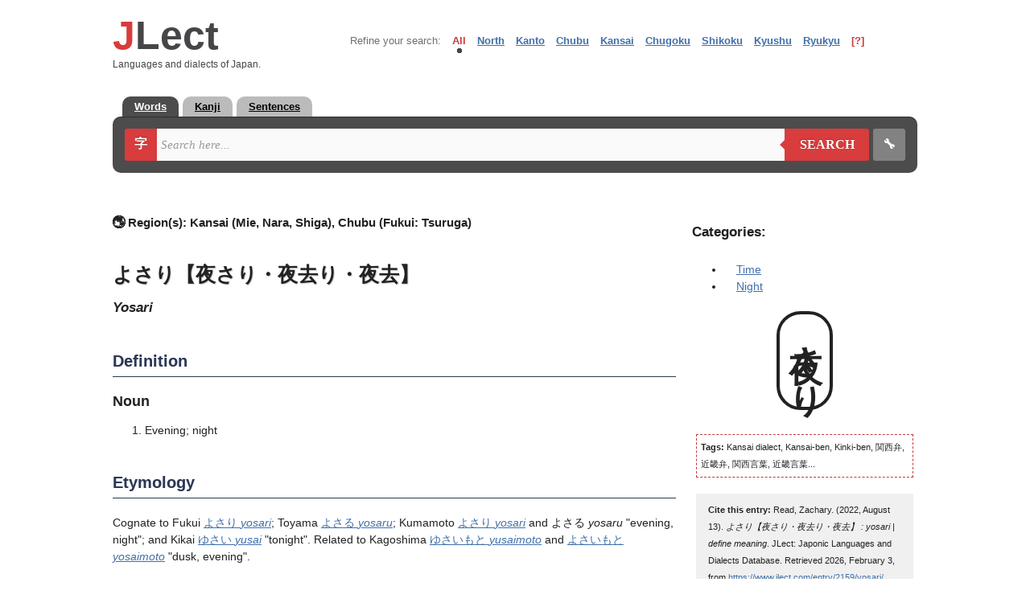

--- FILE ---
content_type: text/html; charset=UTF-8
request_url: https://www.jlect.com/entry/2159/yosari/
body_size: 6454
content:
<!DOCTYPE html>
<html lang="en">
<head>
	<meta http-equiv="Content-type" content="text/html;charset=UTF-8">
	<meta http-equiv="content-language" content="en" />
	<meta http-equiv="X-UA-Compatible" content="IE=EDGE" />
	<meta name="author" content="Zachary Read" />
	<meta name="robots" content="all,follow" />
	<meta name="google" value="notranslate" />
	<meta name="viewport" content="width=device-width" />
	<meta name="keywords" content="よさり【夜さり・夜去り・夜去】, yosari, define yosari, yosari definition, meaning, origin, etymology, Evening, night" />
	<meta name="description" content="Yosari definition and meaning: Evening, night (よさり【夜さり・夜去り・夜去】 意味：よる【夜】)" />
    <title>JLect - よさり【夜さり・夜去り・夜去】 : yosari | define meaning</title>
	<link rel="shortcut icon" href="/images/icon.gif" />
	<link rel="publisher" href="https://plus.google.com/113332428493234968166">
	<link rel="dns-prefetch" href="//ajax.googleapis.com">
    <link rel="stylesheet" href="/css/style.css?20251118c">
        <!--link rel="stylesheet" href="/css/leaflet.css" async="async"-->
    <link rel="stylesheet" href="https://unpkg.com/leaflet@1.9.3/dist/leaflet.css" integrity="sha256-kLaT2GOSpHechhsozzB+flnD+zUyjE2LlfWPgU04xyI=" crossorigin="" />
<script type='text/javascript' src="https://unpkg.com/@popperjs/core@2"></script>
<script type='text/javascript' src="https://unpkg.com/tippy.js@6"></script>

<script type='text/javascript' src='https://platform-api.sharethis.com/js/sharethis.js#property=62ff2f79de1069001998ac52&product=inline-share-buttons' async='async'></script>
<!-- Global site tag (gtag.js) - Google Analytics -->
<script async src="https://www.googletagmanager.com/gtag/js?id=G-YFWPYRDDME"></script>
<script>
  window.dataLayer = window.dataLayer || [];
  function gtag(){dataLayer.push(arguments);}
  gtag('js', new Date());

  gtag('config', 'G-YFWPYRDDME');
</script>

	<script type="text/javascript">
	  var _gaq = _gaq || [];
	  _gaq.push(['_setAccount', 'UA-34607811-1']);
	  _gaq.push(['_trackPageview']);

	  (function() {
		var ga = document.createElement('script'); ga.type = 'text/javascript'; ga.async = true;
		ga.src = ('https:' === document.location.protocol ? 'https://ssl' : 'http://www') + '.google-analytics.com/ga.js';
		var s = document.getElementsByTagName('script')[0]; s.parentNode.insertBefore(ga, s);
	  })();
	</script>
</head>

<body>
<!-- map functions -->
<div id="map-mask"></div>
<div id="map"></div>
<div id="map-close">X</div>


<!-- logo and region selector -->
<header id="top-section">
	<div id="top-section-logo">
		<div id="logo"><a href="/"><span>J</span>Lect</a></div>
		<div id="logo-slogan">Languages and dialects of Japan.</div>
	</div>
	
	<div id="top-section-selector" class="bar">
		<ul id="categories">
			<li class="categories" title="Select a category to refine your search to this particular geographical area.">Refine your search:</li>
			<li class="active" onClick="SwitchCategory(this, event);">All</li>
			<li onClick="SwitchCategory(this, event);" class="inactive">North<ul>
					<li class="subinactive" onClick="SwitchCategory(this, event);">Akita</li>
					<li class="subinactive" onClick="SwitchCategory(this, event);">Aomori</li>
					<li class="subinactive" onClick="SwitchCategory(this, event);">Fukushima</li>
					<li class="subinactive" onClick="SwitchCategory(this, event);">Hokkaido</li>
					<li class="subinactive" onClick="SwitchCategory(this, event);">Iwate</li>
					<li class="subinactive" onClick="SwitchCategory(this, event);">Miyagi</li>
					<li class="subinactive" onClick="SwitchCategory(this, event);">Yamagata</li></ul></li>
			<li onClick="SwitchCategory(this, event);" class="inactive">Kanto<ul>
					<li class="subinactive" onClick="SwitchCategory(this, event);">Chiba</li>
					<li class="subinactive" onClick="SwitchCategory(this, event);">Gunma</li>
					<li class="subinactive" onClick="SwitchCategory(this, event);">Hachijo-Daito</li>
					<li class="subinactive" onClick="SwitchCategory(this, event);">Ibaraki</li>
					<li class="subinactive" onClick="SwitchCategory(this, event);">Kanagawa</li>
					<li class="subinactive" onClick="SwitchCategory(this, event);">Saitama</li>
					<li class="subinactive" onClick="SwitchCategory(this, event);">Tochigi</li>
					<li class="subinactive" onClick="SwitchCategory(this, event);">Tokyo</li></ul></li>
			<li onClick="SwitchCategory(this, event);" class="inactive">Chubu<ul>
					<li class="subinactive" onClick="SwitchCategory(this, event);">Aichi</li>
					<li class="subinactive" onClick="SwitchCategory(this, event);">Fukui</li>
					<li class="subinactive" onClick="SwitchCategory(this, event);">Gifu</li>
					<li class="subinactive" onClick="SwitchCategory(this, event);">Ishikawa</li>
					<li class="subinactive" onClick="SwitchCategory(this, event);">Nagano</li>
					<li class="subinactive" onClick="SwitchCategory(this, event);">Niigata</li>
					<li class="subinactive" onClick="SwitchCategory(this, event);">Shizuoka</li>
					<li class="subinactive" onClick="SwitchCategory(this, event);">Toyama</li>
					<li class="subinactive" onClick="SwitchCategory(this, event);">Yamanashi</li></ul></li>
			<li onClick="SwitchCategory(this, event);" class="inactive">Kansai<ul>
					<li class="subinactive" onClick="SwitchCategory(this, event);">Hyogo</li>
					<li class="subinactive" onClick="SwitchCategory(this, event);">Kyoto</li>
					<li class="subinactive" onClick="SwitchCategory(this, event);">Mie</li>
					<li class="subinactive" onClick="SwitchCategory(this, event);">Nara</li>
					<li class="subinactive" onClick="SwitchCategory(this, event);">Osaka</li>
					<li class="subinactive" onClick="SwitchCategory(this, event);">Shiga</li>
					<li class="subinactive" onClick="SwitchCategory(this, event);">Wakayama</li></ul></li>
			<li onClick="SwitchCategory(this, event);" class="inactive">Chugoku<ul>
					<li class="subinactive" onClick="SwitchCategory(this, event);">Hiroshima</li>
					<li class="subinactive" onClick="SwitchCategory(this, event);">Okayama</li>
					<li class="subinactive" onClick="SwitchCategory(this, event);">Shimane</li>
					<li class="subinactive" onClick="SwitchCategory(this, event);">Tottori</li>
					<li class="subinactive" onClick="SwitchCategory(this, event);">Yamaguchi</li></ul></li>
			<li onClick="SwitchCategory(this, event);" class="inactive">Shikoku<ul>
					<li class="subinactive" onClick="SwitchCategory(this, event);">Ehime</li>
					<li class="subinactive" onClick="SwitchCategory(this, event);">Kagawa</li>
					<li class="subinactive" onClick="SwitchCategory(this, event);">Kochi</li>
					<li class="subinactive" onClick="SwitchCategory(this, event);">Tokushima</li></ul></li>
			<li onClick="SwitchCategory(this, event);" class="inactive">Kyushu<ul>
					<li class="subinactive" onClick="SwitchCategory(this, event);">Fukuoka</li>
					<li class="subinactive" onClick="SwitchCategory(this, event);">Kagoshima</li>
					<li class="subinactive" onClick="SwitchCategory(this, event);">Kumamoto</li>
					<li class="subinactive" onClick="SwitchCategory(this, event);">Miyazaki</li>
					<li class="subinactive" onClick="SwitchCategory(this, event);">Nagasaki</li>
					<li class="subinactive" onClick="SwitchCategory(this, event);">Oita</li>
					<li class="subinactive" onClick="SwitchCategory(this, event);">Saga</li></ul></li>
			<li onClick="SwitchCategory(this, event);" class="inactive">Ryukyu<ul>
					<li class="subinactive" onClick="SwitchCategory(this, event);">Amami</li>
					<li class="subinactive" onClick="SwitchCategory(this, event);">Yoron</li>
					<li class="subinactive" onClick="SwitchCategory(this, event);" title="Northern Okinawan">Kunigami</li>
					<li class="subinactive" onClick="SwitchCategory(this, event);">Okinawa</li>
					<li class="subinactive" onClick="SwitchCategory(this, event);" title="Okinawan-Japanese (Uchinaa-yamatuguchi)">Yamatu</li>
					<li class="subinactive" onClick="SwitchCategory(this, event);">Miyako</li>
					<li class="subinactive" onClick="SwitchCategory(this, event);">Tarama-Minna</li>
					<li class="subinactive" onClick="SwitchCategory(this, event);">Yaeyama</li>
					<li class="subinactive" onClick="SwitchCategory(this, event);">Yonaguni</li></ul></li>
			<li id="cathelp">[?]</li>
		</ul>
	</div>
</header>

<!-- main search area-->
<div>
	<div id="head-wrapper-tabs">
		<ul>
			<li><a href="#words" class="tab-active">Words</a></li><!--li><a href="#names">Names</a></li--><li><a href="#kanji">Kanji</a></li><li><a href="#sentences">Sentences</a></li>
		</ul>
	</div>
	<div id="head-wrapper">
		<form class="form-wrapper" action="/search.php" method="get">
			<div id="draw">字<span class="hidden"> Draw</span></div>
			<input id="romaji" name="r" type="text" placeholder="Search here..." onKeyUp="Convert();" onKeyDown="Convert();" onPaste="setTimeout(function(){Convert();}, 4);" onKeyPress="Convert();" onClick="Convert();" onChange="Convert();" onFocus="ShowList();" autocomplete="off">
			<div id="submit-wrapper"><button type="submit" id="submit"><span class="hidden">🔍 </span>Search</button></div>
			<div class="form-wrapper-separator"></div>
			<div id="settings">🔧<span class="hidden"> Settings</span></div>
			<input id="location" name="l" value="all" type="hidden">
			<input id="search-tab" name="group" value="words" type="hidden">
		</form>

		<div id="suggest">
			<div id="hiragana"><div id="htest" onclick="Fill(this);"></div></div>
			<div id="katakana"><div id="ktest" onclick="Fill(this);"></div></div>
		</div>

		<div id="bottom-wrapper">
			<div id="bw-text">
				<p class="bw-text-header" style="display:none;">Select your search type:</p>
				<ul style="display:none;">
					<li>Handwritten Kanji Search</li>
					<li>Radical Search</li>
				</ul>
				<div id="lw-canvas">
					<p class="bw-text-header">Handwritten Kanji Search</p>
					<div style="display:none;">Angles: <span id="jhr-angles"></span></div>
					<div style="display:none;">Direction: <span id="jhr-direction"></span></div>
					<div style="display:none;">Overlap: <span id="jhr-overlap"></span></div>
					<div style="display:none;">Saver: <span id="jhr-saver"></span></div>
					<div id="lw-canvas-table">
						<div id="lw-canvas-drawbox">
							<div><canvas id="can" width="231" height="231" style="touch-action: none;"></canvas></div>
							<div><input type="button" value="Clear" id="jhr-clear" size="23"><input type="button" value="Undo" id="jhr-undo" size="23"></div>
						</div>

						<div id="handwriting-results">
							<p class="bw-text-subheader">Near match:</p>
							<div id="jhr-guess"></div>

                            <p class="bw-text-subheader">Partial match:</p>
                            <div id="jhr-slength"></div>

							<p class="bw-text-subheader">Fuzzy match:</p>
							<div id="jhr-fuzzy"></div>

							<p class="bw-text-subheader">Similarity match:</p>
							<div id="jhr-similarity"></div>

                            <p class="bw-text-subheader">Wrong order match:</p>
                            <div id="jhr-wrongorder"></div>
						</div>
					</div>
							<p id="handwriting-description">Use the drawing pad to the left to get started! Then select a character to insert it into the search box.</p>
				</div>
				<div style="clear:both;"></div>
				<div id="bw-search-radical" style="display:none;">
					
					<div id="radical-left-cell">
					<p class="bw-text-header">Search by Radical</p>
					<div id="radical-table">
						<a class="rad rad-num">1</a><a class="rad">一</a><a class="rad">｜</a><a class="rad">丶</a><a class="rad">ノ</a><a class="rad">乙</a><a class="rad">亅</a><a class="rad rad-num">
							2</a><a class="rad">十</a><a class="rad">匸</a><a class="rad">匚</a><a class="rad">匕</a><a class="rad">勹</a><a class="rad">卜</a><a class="rad">卩</a><a class="rad">厂</a><a class="rad">厶</a><a class="rad">又</a><a class="rad rad-left">⻖</a><a class="rad rad-right">⻏</a><a class="rad">力</a><a class="rad">刂</a><a class="rad">刀</a><a class="rad">二</a><a class="rad">亠</a><a class="rad">人</a><a class="rad">亻</a><a class="rad">儿</a><a class="rad">入</a><a class="rad">ハ</a><a class="rad">凵</a><a class="rad">几</a><a class="rad">冫</a><a class="rad">冖</a><a class="rad">冂</a><a class="rad rad-num">
						3</a><a class="rad">彐</a><a class="rad">弓</a><a class="rad">弋</a><a class="rad">廾</a><a class="rad">廴</a><a class="rad">广</a><a class="rad">幺</a><a class="rad">干</a><a class="rad">彑</a><a class="rad">ヨ</a><a class="rad">⺌</a><a class="rad">犭</a><a class="rad">氵</a><a class="rad">辶</a><a class="rad">扌</a><a class="rad">忄</a><a class="rad">彳</a><a class="rad">彡</a><a class="rad">巾</a><a class="rad">已</a><a class="rad">女</a><a class="rad">大</a><a class="rad">口</a><a class="rad">囗</a><a class="rad">土</a><a class="rad">夕</a><a class="rad">士</a><a class="rad">夂</a><a class="rad">子</a><a class="rad">宀</a><a class="rad">寸</a><a class="rad">工</a><a class="rad">夊</a><a class="rad">川</a><a class="rad">巛</a><a class="rad">山</a><a class="rad">屮</a><a class="rad">尸</a><a class="rad">尢</a><a class="rad">小</a><a class="rad rad-num">
						4</a><a class="rad">火</a><a class="rad">无</a><a class="rad">水</a><a class="rad">气</a><a class="rad">氏</a><a class="rad">毛</a><a class="rad">灬</a><a class="rad">爪</a><a class="rad">父</a><a class="rad">爻</a><a class="rad">礻</a><a class="rad">片</a><a class="rad">牙</a><a class="rad">牛</a><a class="rad">犬</a><a class="rad">爿</a><a class="rad">比</a><a class="rad">毋</a><a class="rad">文</a><a class="rad">攵</a><a class="rad">攴</a><a class="rad">支</a><a class="rad">手</a><a class="rad">戶</a><a class="rad">戈</a><a class="rad">心</a><a class="rad">斗</a><a class="rad">斤</a><a class="rad">方</a><a class="rad">歹</a><a class="rad">止</a><a class="rad">欠</a><a class="rad">木</a><a class="rad">月</a><a class="rad">曰</a><a class="rad">日</a><a class="rad">殳</a><a class="rad rad-num">
						5</a><a class="rad">矛</a><a class="rad">矢</a><a class="rad">石</a><a class="rad">示</a><a class="rad">禸</a><a class="rad">禾</a><a class="rad">穴</a><a class="rad">立</a><a class="rad">衤</a><a class="rad">目</a><a class="rad">皿</a><a class="rad">母</a><a class="rad">瓦</a><a class="rad">玄</a><a class="rad">玉</a><a class="rad">瓜</a><a class="rad">甘</a><a class="rad">生</a><a class="rad">用</a><a class="rad">皮</a><a class="rad">白</a><a class="rad">癶</a><a class="rad">疒</a><a class="rad">疋</a><a class="rad">田</a><a class="rad rad-num">
						6</a><a class="rad">舛</a><a class="rad">舟</a><a class="rad">艮</a><a class="rad">色</a><a class="rad">艸</a><a class="rad">虍</a><a class="rad">虫</a><a class="rad">血</a><a class="rad">行</a><a class="rad">衣</a><a class="rad">西</a><a class="rad">舌</a><a class="rad">臼</a><a class="rad">至</a><a class="rad">竹</a><a class="rad">米</a><a class="rad">糸</a><a class="rad">缶</a><a class="rad">网</a><a class="rad">羊</a><a class="rad">羽</a><a class="rad">老</a><a class="rad">而</a><a class="rad">耒</a><a class="rad">耳</a><a class="rad">聿</a><a class="rad">肉</a><a class="rad">自</a><a class="rad">臣</a><a class="rad rad-num">
						7</a><a class="rad">辰</a><a class="rad">辛</a><a class="rad">邑</a><a class="rad">酉</a><a class="rad">釆</a><a class="rad">里</a><a class="rad">辵</a><a class="rad">車</a><a class="rad">身</a><a class="rad">足</a><a class="rad">言</a><a class="rad">見</a><a class="rad">角</a><a class="rad">谷</a><a class="rad">豆</a><a class="rad">豕</a><a class="rad">豸</a><a class="rad">貝</a><a class="rad">赤</a><a class="rad">走</a><a class="rad rad-num">
						8</a><a class="rad">非</a><a class="rad">青</a><a class="rad">雨</a><a class="rad">隹</a><a class="rad">隶</a><a class="rad">阜</a><a class="rad">門</a><a class="rad">金</a><a class="rad">長</a><a class="rad rad-num">
						9</a><a class="rad">香</a><a class="rad">首</a><a class="rad">食</a><a class="rad">飛</a><a class="rad">風</a><a class="rad">頁</a><a class="rad">音</a><a class="rad">韭</a><a class="rad">韋</a><a class="rad">革</a><a class="rad">面</a><a class="rad rad-num">
						10</a><a class="rad">髟</a><a class="rad">鬼</a><a class="rad">鬲</a><a class="rad">鬯</a><a class="rad">鬥</a><a class="rad">馬</a><a class="rad">骨</a><a class="rad">高</a><a class="rad rad-num">
						11</a><a class="rad">鳥</a><a class="rad">黒</a><a class="rad">罒</a><a class="rad">亀</a><a class="rad">麻</a><a class="rad">魚</a><a class="rad">鹿</a><a class="rad">鹵</a><a class="rad">麥</a><a class="rad rad-num">
						12</a><a class="rad">黑</a><a class="rad">黍</a><a class="rad">黃</a><a class="rad">黹</a><a class="rad rad-num">
						13</a><a class="rad">鼓</a><a class="rad">黽</a><a class="rad">鼠</a><a class="rad">鼎</a><a class="rad rad-num">
						14</a><a class="rad">鼻</a><a class="rad">齊</a><a class="rad rad-num">
						15</a><a class="rad">齒</a><a class="rad rad-num">
						16</a><a class="rad">龜</a><a class="rad">龍</a><a class="rad rad-num">
						17</a><a class="rad">龠</a>
						
						<button type="button">Clear</button>
					</div>
					</div>
					<div id="radical-results">
						<p id="radical-results-header">Result: 1 characters found</p>
						<p><a class="rad-result-num">17</a><a class="rad-result-kanji">龠</a></p>
					</div>
				</div>
			</div>
			<div id="bw-config">
				<p class="bw-text-header">Settings</p>
				<p class="bw-text-subheader">Search type</p>
				
				<div><input name="searchtype" type="radio" id="setting-contains" checked="checked"><label for="setting-contains">Contains</label></div>
				<div><input name="searchtype" type="radio" id="setting-startswith"><label for="setting-startswith">Starts with</label></div>
				<div><input name="searchtype" type="radio" id="setting-endswith"><label for="setting-endswith">Ends with</label></div>
				<div><input name="searchtype" type="radio" id="setting-exact"><label for="setting-exact">Exact match</label></div>
				<p class="bw-text-subheader">Word search: Languages</p>
				<div><input name="searchlanguages" type="checkbox" id="setting-jpn" checked="checked"><label for="setting-jpn">Search in standard Japanese</label></div>
				<div><input name="searchlanguages" type="checkbox" id="setting-eng" checked="checked"><label for="setting-eng">Search in English</label></div>
				<div><input name="searchlanguages" type="checkbox" id="setting-var" checked="checked"><label for="setting-var">Search in regional variant</label></div>
				<p class="bw-text-subheader">Word search: Databases</p>
				<div><input name="searchdatabases" type="checkbox" id="setting-jlect" checked="checked"><label for="setting-jlect">JLect</label></div>
				<div><input name="searchdatabases" type="checkbox" id="setting-jmdict" checked="checked"><label for="setting-jmdict">JMdict</label></div>
				<div><input name="searchdatabases" type="checkbox" id="setting-wikipedia" checked="checked"><label for="setting-wikipedia">Wikipedia</label></div>
				<div><input name="searchdatabases" type="checkbox" id="setting-wiktionary" checked="checked"><label for="setting-wiktionary">Wiktionary</label></div>
			</div>
		</div>

	</div>
</div>

<div style="clear:both;"></div>

<!-- begin content -->
<article id="content">
		<div id="search-table" class="entry-page">		<div id="search-left-column"><p id="entry-page-dialect" class="entry-page-dialect-long"><!--img title="Regions where this word or expression is used." alt="" src="/css/miniglobe.png"--><span class="">🌏 Region(s): </span><span title="Region – 地方"  id="dia">Kansai (Mie, Nara, Shiga), Chubu (Fukui: Tsuruga)</span></p><h1 id="entry-title"><span lang="ja">よさり【夜さり・夜去り・夜去】</span><span class="hidden"> : yosari | define meaning</span></h1><p id="entry-page-pronunciation">yosari</p><h2 title="定義">Definition</h2>
<p><span style="font-weight:bold; font-size:1.25em;">Noun</span></p>
<div class="definition"><ol>
	<li>Evening; night</li>
</ol>
</div>
<h2 title="語源">Etymology</h2>
<div class="etymology"><p>Cognate to Fukui <a href="/entry/2159/yosari/">よさり <span class="romaji">yosari</span></a>; Toyama <a href="/entry/2245/yosaru/">よさる <span class="romaji">yosaru</span></a>; Kumamoto <a href="/entry/1453/yosari/">よさり <span class="romaji">yosari</span></a> and よさる <span class="romaji">yosaru</span> "evening, night"; and Kikai <a href="/entry/1903/yusai/">ゆさい <span class="romaji">yusai</span></a> "tonight". Related to Kagoshima <a href="/entry/1408/yusaimoto/">ゆさいもと <span class="romaji">yusaimoto</span></a> and <a href="/entry/1409/yosaimoto/">よさいもと <span class="romaji">yosaimoto</span></a> "dusk, evening".</p>

<p>Per the 日本国語大辞典 <em>Nihon Kokugo Daijiten</em>: Historically attested in Japanese under the forms ようさり <span class="romaji">yousari</span>, よさり <span class="romaji">yosari</span>, よさ <span class="romaji">yosa</span> and ゆうさり <span class="romaji">yuusari</span> "evening, night, tonight, in the middle of the night". The form よさり yosari ultimately comes from  <span class="defkana">よ</span>【夜】 <span class="romaji">yo</span> "night, evening" and <span class="defkana">さり</span>【去り】 <span class="romaji">sari</span> "coming (or going) off in the distance"; while the form ゆうさり <span class="romaji">yuusari</span> comes from <span class="defkana">ゆう</span>【夕】 <span class="romaji">yuu</span> "evening" and <span class="defkana">さり</span>【去り】 <span class="romaji">sari</span>.</p>
</div>
<h2>Spelling</h2><table id="entry-orthography"><thead><tr><th>Orthography</th><th>Form</th></tr></thead><tbody><tr><th>Kanji</th><td>夜さり<br>夜去り<br>夜去</td></tr><tr><th>Kana</th><td>よさり</td></tr><tr><th>Romanization</th><td>yosari</td></tr></tbody></table>
<p class="ja-definition" lang="ja"><b>意味：</b>よる【夜】</p>
<p class="entry-amend"><a href="/amend.php?id=2159" title="Edit / Expand / Add example / Report mistake" target="_blank" rel="nofollow">+ amend/report</a></p>		
		</div>
		<div id="search-right-column">
			<h2 id="entry-categories">Categories:</h2><ul><li><a href="/category/time/">Time</a></li>
<li><a href="/category/night/">Night</a></li>
</ul>
<div id="search-right-column-kanji"><span lang="ja">夜さり</span></div><p class="entry-tags"><b>Tags:</b> Kansai dialect, Kansai-ben, Kinki-ben, 関西弁, 近畿弁, 関西言葉, 近畿言葉...</p>
<div style="font-size: 0.8em;background: #f0f0f0;padding: 10px 15px;margin: 20px 5px;"><strong>Cite this entry:</strong> Read, Zachary. (2022, August 13). <em>よさり【夜さり・夜去り・夜去】 : yosari | define meaning</em>. JLect: Japonic Languages and Dialects Database. Retrieved 2026, February 3, from <a href="https://www.jlect.com/entry/2159/yosari/">https://www.jlect.com/entry/2159/yosari/</a>.</div>		</div>
</div>
<div style="clear:both;"></div>
</article>


<footer>
    <div class="footer-container">

        <div class="footer-section footer-branding">
            <h2>JLect</h2>
            <p>Japonic Languages and Dialects Database</p>
        </div>

        <div class="footer-section footer-links">
            <h3>Quick links</h3>
            <ul>
                <li><a href="/">Home</a></li>
                <li><a href="/about.php">About JLect</a></li>
                <li><a href="/news.php">News and updates</a></li>
                <li><a href="/dictionaries.php">Dictionaries</a></li>
                <li><a href="/contact.php">Contribute</a></li>
                <li><a href="/contact.php">Contact</a></li>
                <li><a href="/resources.php">Resources</a></li>
            </ul>
        </div>

        <div class="footer-section footer-contact">
            <h3>Entries by region</h3>
            <ul>
                <li><a href="/search.php?r=&h=&k=&l=north">Tohoku</a></li>
                <li><a href="/search.php?r=&h=&k=&l=kanto">Kanto</a></li>
                <li><a href="/search.php?r=&h=&k=&l=chubu">Chubu</a></li>
                <li><a href="/search.php?r=&h=&k=&l=kansai">Kansai</a></li>
                <li><a href="/search.php?r=&h=&k=&l=chugoku">Chugoku</a></li>
                <li><a href="/search.php?r=&h=&k=&l=shikoku">Shikoku</a></li>
                <li><a href="/search.php?r=&h=&k=&l=kyushu">Kyushu</a></li>
                <li><a href="/search.php?r=&l=ryukyu&group=words">Ryukyu</a></li>
                <li><a href="/dictionaries.php">All dictionaries</a></li>
            </ul>
        </div>

        <div class="footer-section footer-social">
            <h3>Resources</h3>
            <ul>
                <li><a href="/resources.php#japanese-ryukyuan">Japonic</a></li>
                <li><a href="/resources.php#old-japanese">Old Japanese</a></li>
                <li><a href="/resources.php#early-middle-japanese">Middle Japanese</a></li>
                <li><a href="/resources.php#early-modern-japanese">Early Modern Japanese</a></li>
                <li><a href="/resources.php#hachijo-daito">Hachijo and Daito</a></li>
                <li><a href="/resources.php#ryukyuan">Ryukyuan</a></li>
                <li><a href="/resources.php#old-okinawan">Old Okinawan</a></li>
                <li><a href="/resources.php#ainu">Ainu</a></li>
                <li><a href="/resources.php">All resources</a></li>
            </ul>
        </div>

    </div>

    <div class="footer-bottom">
        <p>Copyright © 2026 JLect. All rights reserved.</p>
    </div>
</footer>




<script src="https://ajax.googleapis.com/ajax/libs/jquery/1.11.1/jquery.min.js" integrity="sha384-UM1JrZIpBwVf5jj9dTKVvGiiZPZTLVoq4sfdvIe9SBumsvCuv6AHDNtEiIb5h1kU" crossorigin="anonymous"></script>
<script src="https://ajax.googleapis.com/ajax/libs/jqueryui/1.10.3/jquery-ui.min.js" integrity="sha384-NdBrHQkGhjPzZhn0Cev/LAH+zOvmTXmdqQ0tijTFgAEejVFblAdSsen/W5dPlN8v" crossorigin="anonymous"></script>
<!--script src="/js/compressed/handwriting-recognition.js"></script-->
<script charset="UTF-8" src="/js/jlect-jhr/jlect-jhr.full.js?20240404b"></script>
<!--script src="/js/leaflet.js"></script-->

<script src="https://unpkg.com/leaflet@1.9.3/dist/leaflet.js" integrity="sha256-WBkoXOwTeyKclOHuWtc+i2uENFpDZ9YPdf5Hf+D7ewM=" crossorigin=""></script>

<script src="/js/compressed/gjm-merge.js?c"></script>

<script>
    tippy('[data-tippy-content]', {
        interactive: true,
        allowHTML: true,
    });
</script>

<!--script type="text/javascript" src="https://www.jlect.com/js/share42/share42.js"></script-->

<script defer src="https://static.cloudflareinsights.com/beacon.min.js/vcd15cbe7772f49c399c6a5babf22c1241717689176015" integrity="sha512-ZpsOmlRQV6y907TI0dKBHq9Md29nnaEIPlkf84rnaERnq6zvWvPUqr2ft8M1aS28oN72PdrCzSjY4U6VaAw1EQ==" data-cf-beacon='{"version":"2024.11.0","token":"2bf36b6fa18c479e8bfe529ccc2739db","r":1,"server_timing":{"name":{"cfCacheStatus":true,"cfEdge":true,"cfExtPri":true,"cfL4":true,"cfOrigin":true,"cfSpeedBrain":true},"location_startswith":null}}' crossorigin="anonymous"></script>
</body>
</html>
